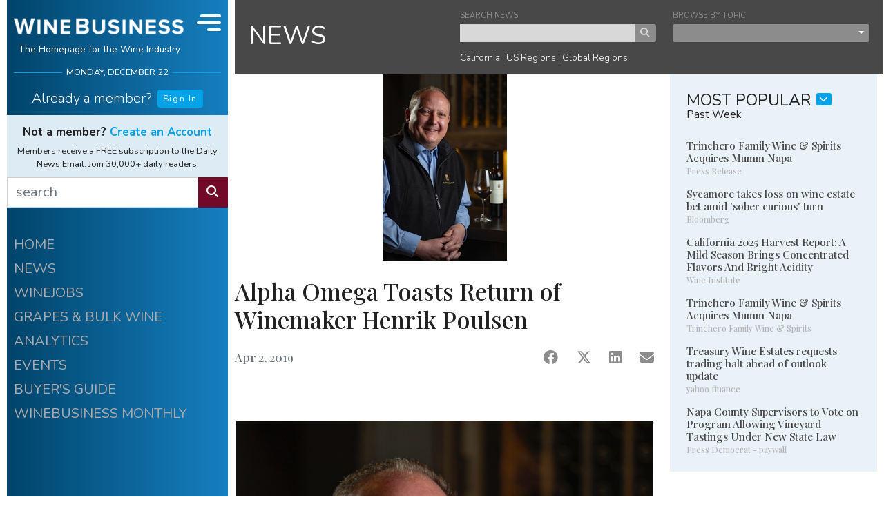

--- FILE ---
content_type: text/html;charset=UTF-8
request_url: https://www.winebusiness.com/news/people/article/211935
body_size: 20668
content:

<!DOCTYPE html>
<html lang="en">
<head>
  <meta charset="UTF-8">
  <meta name="viewport" content="width=device-width, initial-scale=1.0, minimum-scale=1.0, maximum-scale=1.0, user-scalable=no">
  <title>Alpha Omega Toasts Return of Winemaker Henrik Poulsen</title>
  <meta name="description" content="Wine Industry People News Article">
  <meta name="keywords" content="wine,news,wine industry,wine jobs,barrels,corks,winery,grapes,wine business,vines,vineyard,viticulture,enology">
  <meta name="robots" content="index,follow">
  <link rel="shortcut icon" href="/includes/img/fav/favicon.ico">
  <link rel="apple-touch-icon" sizes="76x76" href="/includes/img/icon/wb/touch-icon-ipad.png">
  <link rel="apple-touch-icon" sizes="120x120" href="/includes/img/icon/wb/touch-icon-iphone-retina.png">
  <link rel="apple-touch-icon" sizes="152x152" href="/includes/img/icon/wb/touch-icon-ipad-retina.png">
  <link rel="shortcut icon" sizes="196x196" href="/includes/img/icon/wb/touch-icon-android.png">
  <link rel="preconnect" href="https://fonts.googleapis.com">
  <link rel="preconnect" href="https://fonts.gstatic.com" crossorigin>
  <link href="https://fonts.googleapis.com/css2?family=Nunito:ital,wght@0,300;0,400;0,700;1,300;1,400;1,700&family=Playfair+Display:wght@500&display=swap" rel="stylesheet">
  <link rel="stylesheet" href="/includes/css/wb-core.css?v=20240322_1" />
  <meta property="og:title" content="Alpha Omega Toasts Return of Winemaker Henrik Poulsen"/>
  <meta property="og:image" content="https://www.winebusiness.com/content/image/people/thumbnails/large/blobid5_1554179895930.jpg"/>
  
  
  <link rel="canonical" href="https://www.winebusiness.com/news/people/article/211935" />
  
  <script async src="https://securepubads.g.doubleclick.net/tag/js/gpt.js"></script>

  <!-- Google Tag Manager -->
<script>(function(w,d,s,l,i){w[l]=w[l]||[];w[l].push({'gtm.start':
new Date().getTime(),event:'gtm.js'});var f=d.getElementsByTagName(s)[0],
j=d.createElement(s),dl=l!='dataLayer'?'&l='+l:'';j.async=true;j.src=
'https://www.googletagmanager.com/gtm.js?id='+i+dl;f.parentNode.insertBefore(j,f);
})(window,document,'script','dataLayer','GTM-M46LBC2');</script>
<!-- End Google Tag Manager -->

</head>

<body id="wb-body">

<!-- Google Tag Manager (noscript) -->
<noscript><iframe src="https://www.googletagmanager.com/ns.html?id=GTM-M46LBC2"
height="0" width="0" style="display:none;visibility:hidden"></iframe></noscript>
<!-- End Google Tag Manager (noscript) -->

<div id="wb-container" class="container-xl">

  <div class="row">

    <div class="col">

      <div class="row">

        <div id="wb-ctrl-col" v-cloak>

          
<div id="wb-ctrl-col-tablet-top" class="col">
  <div id="wb-ctrl-tablet-row-1" class="row">
    <div class="col-6 pr-1 py-2">
      <div class="wb-ctrl-top-head-logo">
        <a href="/"><img src="/includes/img/wb-logo-md-2.png" alt="Wine Business"></a>
      </div>
    </div>
    <div class="col-6 d-flex">
      <div class="align-self-center" style="font-size:.7rem" v-text="tDateStr.toUpperCase()"></div>
    </div>
    <div class="col-12 px-0 d-flex align-items-stretch">
      <div class="flex-grow-1">
        <form action="/search/" method="get">
          <div class="input-group">
            <input type="text" name="q" class="form-control wb-edge" placeholder="search" aria-label="search" aria-describedby="wb-button-search-tab" style="border:0px;" max-length="50" required>
            <div class="input-group-append">
              <button class="btn btn-info wb-edge" type="submit" id="wb-button-search-tab"><i class="fas fa-search"></i></button>
            </div>
          </div>
        </form>
      </div>
      <div class="wb-ctrl-tablet-nav-ham" @click="navToggle">
        <div class="wb-ham-bar1" :class="navOpen ? 'navOpen':'navClosed'"></div>
        <div class="wb-ham-bar2" :class="navOpen ? 'navOpen':'navClosed'"></div>
        <div class="wb-ham-bar3" :class="navOpen ? 'navOpen':'navClosed'"></div>
      </div>
    </div>
  </div>

  <div id="wb-ctrl-tablet-row-2" class="row align-items-center">
    <div class="col-9">
      <div v-if="userInfo.isUser">
        <h6 class="wb-ctrl-top-name font-weight-light"><a id="wb-user-acct-link-tb" class="wb-white" href="javascript:void(0)" style="text-decoration:none;" v-html="'Welcome back ' + userInfo.data.fname + ' <i class=&quot;ml-1 fas fa-user&quot;></i>'"></a></h6>
        <b-popover
          target="wb-user-acct-link-tb"
          triggers="hover click blur"
          placement="bottom"
          ref="popover"
        >
          <template #title>
            <div class="d-flex flex-row my-2">
              <div class="pr-2"><i class="fas fa-user-circle fa-2x"></i></div>
              <div class="pl-2 wb-text-xs">
                <strong>{{userInfo.data.fname}} {{userInfo.data.lname}}</strong><br />
                <span class="text-muted">{{userInfo.data.company}}</span><br />
                <a href="/acct/ua/signin/?rn=edit-details&ru=https%3A%2F%2Fwww.winebusiness.com%2Fnews%2Fpeople%2Farticle%2F211935%2F">Account Info</a>
              </div>
            </div>
          </template>
          <div class="py-2 text-center">
            <a href="/acct/ua/signout?ru=https%3A%2F%2Fwww.winebusiness.com%2Fnews%2Fpeople%2Farticle%2F211935%2F" v-text="'Sign out'"></a>
           </div>
        </b-popover>
      </div>
      <div class="wb-ctrl-col-opts d-flex flex-row justify-content-start" v-else>
        <div class="pr-3"><h6 class="font-weight-light pt-2" v-text="'Already a member?'"></h6></div>
        <div class="pt-1">
          <a class="btn btn-primary btn-wb-xs" href="/acct/ua/signin/?ru=https%3A%2F%2Fwww.winebusiness.com%2Fnews%2Fpeople%2Farticle%2F211935%2F">Sign In</a>
        </div>
      </div>
    </div>
    <div class=" col-9" v-if="userInfo.isUser">
      <div class="wb-ctrl-col-custom-links">
        <div class="flex-fill text-center"><a id="wb-custom-link-1-tb" href="https://www.winebusiness.com/profiles/?ref=wbhome">MY PROFILE</a></div>
        <div class="flex-fill text-center"><a id="wb-custom-link-2-tb" href="https://www.winebusiness.com/usr/acct/activity/winejobs">MY WINEJOBS</a></div>
        <div class="flex-fill text-center"><a id="wb-custom-link-3-tb" href="/newsletters">NEWSLETTERS</a></div>
      </div>
    </div>
    <div class="col-6" v-if="userInfo.isUser">
      
    </div>
    <div class="col-14" v-if="!userInfo.isUser">
      <div style="font-size:.85rem">
        <span class="pr-2 font-weight-bolder">Not a member?  <a href="/acct/ua/register/?ru=https%3A%2F%2Fwww.winebusiness.com%2Fnews%2Fpeople%2Farticle%2F211935%2F">Create an Account</a></span><br />
        <span class="font-weight-light">Members receive Daily News Email FREE. Join 30,000+ daily readers.</span>
      </div>
    </div>
  </div>

</div>

<div id="wb-ctrl-top">

  <div class="wb-ctrl-col-opts">
    <div id="wb-ctrl-top-head" class="d-flex">
      <div class="wb-ctrl-top-head-logo flex-grow-1">
        <a href="/"><img src="/includes/img/wb-logo-md-2.png" alt="Wine Business" class="d-block mx-auto"></a>
        <h6 class="text-center">The Homepage for the Wine Industry</h6>
      </div>
      <div class="wb-ctrl-top-head-nav" :class="{'d-lg-none':!isDeskTopNav}" @click="navToggle">
        <div class="wb-ham-bar1" :class="navOpen ? 'navOpen':'navClosed'"></div>
        <div class="wb-ham-bar2" :class="navOpen ? 'navOpen':'navClosed'"></div>
        <div class="wb-ham-bar3" :class="navOpen ? 'navOpen':'navClosed'"></div>
      </div>
    </div>
    <div id="wb-ctrl-top-date" class="wb-h-rule-ctrl-col" v-text="tDateStr.toUpperCase()"></div>
  </div>

  <div id="wb-ctrl-top-custom" class="">
    <div class="mt-3" v-if="userInfo.isUser">
      <h5 class="wb-ctrl-top-name font-weight-light"><a id="wb-user-acct-link" class="wb-white" href="javascript:void(0)" style="text-decoration:none;" v-html="'Welcome back ' + userInfo.data.fname + ' <i class=&quot;ml-1 fas fa-user&quot;></i>'"></a></h5>
      <b-popover
        target="wb-user-acct-link"
        triggers="hover click blur"
        placement="bottom"
        ref="popover"
      >
        <template #title>
          <div class="d-flex flex-row my-2">
            <div class="pr-2"><i class="fas fa-user-circle fa-2x"></i></div>
            <div class="pl-2 wb-text-xs">
              <strong>{{userInfo.data.fname}} {{userInfo.data.lname}}</strong><br />
              <span class="text-muted">{{userInfo.data.company}}</span><br />
              <a href="/acct/ua/signin/?rn=edit-details&ru=https%3A%2F%2Fwww.winebusiness.com%2Fnews%2Fpeople%2Farticle%2F211935%2F">Account Info</a>
            </div>
          </div>
        </template>
        <div class="py-2 text-center">
          <a href="/acct/ua/signout?ru=https%3A%2F%2Fwww.winebusiness.com%2Fnews%2Fpeople%2Farticle%2F211935%2F" v-text="'Sign out'"></a>
        </div>
      </b-popover>
    </div>
    <div class="mt-2 mb-0 mb-lg-1 wb-ctrl-col-opts d-flex flex-row justify-content-center"  v-if="!userInfo.isUser">
      <div class="pr-2"><h5 class="font-weight-light pt-2" v-text="'Already a member?'"></h5></div>
      <div class="pt-1">
        <a class="btn btn-primary btn-wb-xs" href="/acct/ua/signin/?ru=https%3A%2F%2Fwww.winebusiness.com%2Fnews%2Fpeople%2Farticle%2F211935%2F">Sign In</a>
      </div>
    </div>
  </div>

  <div class="d-none d-lg-block">
    <div class="wb-ctrl-top-custom-2-block">
      <div id="wb-ctrl-top-custom-2" v-if="userInfo.isUser">
        <div v-html="weatherCurrentObs"></div>
        <b-tooltip target="wb-weather-link-1" custom-class="wb-text-xs" placement="bottom"><slot>Change vineyard location &amp; view forecast.</slot></b-tooltip>
        <div class="wb-ctrl-col-custom-links">
          <div class="flex-fill text-center"><a id="wb-custom-link-1" href="https://www.winebusiness.com/profiles/?ref=wbhome">MY PROFILE</a></div>
          <b-tooltip target="wb-custom-link-1" custom-class="wb-text-xs" placement="bottom"><slot>View or Edit your<br />WineBusiness Profile.</slot></b-tooltip>
          <div class="flex-fill text-center"><a id="wb-custom-link-2" href="https://www.winebusiness.com/usr/acct/activity/winejobs">MY WINEJOBS</a></div>
          <b-tooltip target="wb-custom-link-2" custom-class="wb-text-xs" placement="bottom"><slot>Looking for a job?<br />View your Winejobs activity.</slot></b-tooltip>
          <div class="flex-fill text-center"><a id="wb-custom-link-3" href="/newsletters">NEWSLETTERS</a></div>
          <b-tooltip target="wb-custom-link-3" custom-class="wb-text-xs" placement="bottom"><slot>Manage your subscriptions.</slot></b-tooltip>
        </div>
      </div>
      <div class="wb-ctrl-top-custom-2-promo" v-else>
        <h6 class="text-center mb-2 font-weight-bolder">Not a member?  <a href="/acct/ua/register/?ru=https%3A%2F%2Fwww.winebusiness.com%2Fnews%2Fpeople%2Farticle%2F211935%2F">Create an Account</a></h6>
        <div class="text-center">Members receive a FREE subscription to the Daily News Email. Join 30,000+ daily readers.</div>
      </div>
    </div>
    <form action="/search/" method="get">
    <div id="wb-ctrl-top-search" class="input-group">
      <input type="text" name="q" class="form-control wb-edge" placeholder="search" aria-label="search" aria-describedby="button-search" max-length="50" required>
      <div class="input-group-append">
        <button class="btn btn-info wb-edge" type="submit" id="wb-button-search"><i class="fas fa-search"></i></button>
      </div>
    </div>
    </form>
  </div>

</div>

<div id="wb-ctrl-col-nav" :style="[navStyleObj]" :class="navOpen ? 'navOpen':'navClosed'">

  <div class="d-block d-sm-none">
    <div class="wb-ctrl-top-custom-2-block">
      <div id="wb-ctrl-top-custom-2-mobile" v-if="userInfo.isUser">
        <div v-html="weatherCurrentObs"></div>
        <div class="wb-ctrl-col-custom-links">
          <div class="flex-fill text-center"><a id="wb-custom-link-1-mb" href="https://www.winebusiness.com/profiles/?ref=wbhome">MY PROFILE</a></div>
          <div class="flex-fill text-center"><a id="wb-custom-link-2-mb" href="https://www.winebusiness.com/usr/acct/activity/winejobs">MY WINEJOBS</a></div>
          <div class="flex-fill text-center"><a id="wb-custom-link-3-mb" href="/newsletters">NEWSLETTERS</a></div>
        </div>
      </div>
      <div class="wb-ctrl-top-custom-2-promo" v-else>
        <h6 class="text-center mb-2 font-weight-bolder">Not a member?  <a href="/acct/ua/register/?ru=https%3A%2F%2Fwww.winebusiness.com%2Fnews%2Fpeople%2Farticle%2F211935%2F">Create an Account</a></h6>
        <div class="text-center">Members receive a FREE subscription to the Daily News Email. Join 30,000+ daily readers.</div>
      </div>
    </div>
    <div id="wb-ctrl-top-search-mobile">
      <form action="/search/" method="get">
      <div class="input-group">
        <input type="text" name="q" class="form-control wb-edge" placeholder="search" aria-label="search" aria-describedby="wb-button-search-mobile" max-length="50" required>
        <div class="input-group-append">
          <button class="btn btn-info wb-edge" type="submit" id="wb-button-search-mobile"><i class="fas fa-search"></i></button>
        </div>
      </div>
      </form>
    </div>
  </div>

  <div class="pt-3 wb-ctrl-col-opts wb-ctrl-col-nav-items">
    <a href="/">HOME</a>
    <a href="/news">NEWS</a>
    <a href="/classifieds/winejobs">WINEJOBS</a>
    <a href="/classifieds/grapesbulkwine">GRAPES &amp; BULK WINE</a>
    <a href="https://winebusinessanalytics.com/">ANALYTICS</a>
    <a href="/events/">EVENTS</a>
    <a href="https://winebusinessanalytics.com/buyersguide/">BUYER'S GUIDE</a>
    <a href="/wbm">WINEBUSINESS MONTHLY</a>
  </div>

  <div class="mx-auto pt-5">
    <a href="/calculator/winemaking/"><img src="/includes/img/wm_calc.png" alt="Winemaking Calculators" style="width:100%;"></a>
  </div>

  
    <div class="pt-5 mx-auto wb-ctrl-col-opts text-center">
      <a href="/wbm/"><img src="/content/image/publicationissuecovers/wbm_cover_2025-12-1_796.jpg" alt="Wine Business Monthly Dec 1, 2025 Issue" style="width:300px;"></a>
      <div class="pt-3 text-center">
        <h6 class="mb-1 font-weight-bold">WINEBUSINESS MONTHLY</h6>
        <p class="mb-2 small font-weight-lighter wb-line-height-base">The Industry's Leading Publication for Wineries and Growers</p>
        <div class="mt-2 small font-weight-bold"><a href="/subscribe/wbm/?ref=wb_l_col">SUBSCRIBE/RENEW</a> | <a href="/company/mediakit/">ADVERTISE</a></div>
      </div>
    </div>
  

  <div class="py-3"></div>

</div>

<div id="wb-ctrl-col-scroll">

  <div class="wb-ctrl-col-opts wb-ctrl-col-nav-items">
    <a href="/">HOME</a>
    <a href="/news">NEWS</a>
    <a href="/classifieds/winejobs">WINEJOBS</a>
    <a href="/classifieds/grapesbulkwine">GRAPES &amp; BULK WINE</a>
    <a href="https://winebusinessanalytics.com/">ANALYTICS</a>
    <a href="/events/">EVENTS</a>
    <a href="https://winebusinessanalytics.com/buyersguide/">BUYER'S GUIDE</a>
    <a href="/wbm">WINEBUSINESS MONTHLY</a>
  </div>

  <div class="pt-5 wb-ctrl-col-opts">
    <div id="div-wb-ad-0" class="wb-ad-300x250 mx-auto"></div>
  </div>

  
    <div class="pt-5 mx-auto wb-ctrl-col-opts">
      <a href="/wbm/"><img src="/content/image/publicationissuecovers/wbm_cover_2025-12-1_796.jpg" alt="Wine Business Monthly Dec 1, 2025 Issue" style="width:300px;"></a>
      <div class="pt-3 text-center">
        <h6 class="mb-1 font-weight-bold">WINEBUSINESS MONTHLY</h6>
        <p class="mb-2 small font-weight-lighter wb-line-height-base">The Industry's Leading Publication for Wineries and Growers</p>
        <div class="mt-2 small font-weight-bold"><a href="/subscribe/wbm/?ref=wb_l_col">SUBSCRIBE/RENEW</a> | <a href="/company/mediakit/">ADVERTISE</a></div>
      </div>
    </div>
  

  <div class="mx-auto pt-5">
    <a href="/calculator/winemaking/"><img src="/includes/img/wm_calc.png" alt="Winemaking Calculators"></a>
  </div>

  <div class=" pb-3"></div>

</div>

<div id="wb-ctrl-col-sticky">
  <div id="div-wb-ad-1" class="wb-ad-300x250 mt-3 mx-auto"></div>
</div>

        </div>

        <div class="col" id="wb-col-content" v-cloak>

          

<div class="wb-sub-nav-block-container">
  <div class="wb-sub-nav-block">
    <div class="wb-sub-nav-block-title"><h3 class="mb-0"><a href="/news/" class="wb-white">NEWS</a></h3></div>
    <div class="wb-sub-nav-block-content">
      <div class="form-group mb-2" style="width:48%;">
        <form action="/search/" method="get">
        <label for="i_search_news" class="text-secondary wb-text-xxs mb-0">SEARCH NEWS</label>
        <div class="input-group">
          <input id="i_search_news" name="q" type="text" placeholder="" value="" class="form-control-xs wb-edge" aria-label="keyword search news" max-length="50" required>
          <div class="input-group-append">
            <button class="btn btn-xs btn-secondary" type="submit"><i class="fas fa-search"></i></button>
          </div>
        </div>
        <input type="hidden" name="hq" value="more:wbnews" />
        </form>
      </div>
      <div class="form-group mb-2" style="width:48%;">
        <label class="text-secondary wb-text-xxs mb-0">BROWSE BY TOPIC</label>
        <b-dropdown block split variant="secondary" size="xs" menu-class="pb-2 mt-1 wb-bg-c-a">
          <template #button-content>
            
              <div class="d-none">select news topic</div>
            
          </template>
          <b-dropdown-item href="/news/" class="wb-dropdown-item">News Archive</b-dropdown-item>
          <b-dropdown-item href="/news/newreleases/" class="wb-dropdown-item">New Releases</b-dropdown-item>
          <b-dropdown-item href="/news/distributor/" class="wb-dropdown-item">Distributor News</b-dropdown-item>
          <b-dropdown-item href="/news/people/" class="wb-dropdown-item">People News</b-dropdown-item>
          
          <b-dropdown-item href="/news/vendor/" class="wb-dropdown-item">Vendor News</b-dropdown-item>
        </b-dropdown>
      </div>
      <div class="wb-sub-nav-link-block font-weight-light">
        <a href="/news/region/44" class="wb-white">California</a> |
        <a href="/news/region/115" class="wb-white">US Regions</a> |
        <a href="/news/region/114" class="wb-white">Global Regions</a>
      </div>
    </div>
  </div>
</div>


<style>
  .article-img-figure{
    border: 0px;
    padding:0px;
    margin:0px;
  }
  .article-img-figure figcaption{
    padding:5px;
  }
</style>
<div class="row">
  <div class="col-sm-14 col-md-16 pr-md-0 pr-lg-3 pr-xl-0">
    <div class="row">
      <div class="col">
        
        <div class="row" v-for="(article,$index) in aArticles">
          <div class="col">
            <div class="row">
              <div class="col wb-article-col">
                <article>
                  <figure v-if="article.lgFileUrl.length > 0" class="article-img-figure">
                    <img :src="article.lgFileUrl" :alt="article.imgDesc" class="article-img">
                    <figcaption v-if="article.imgCaption.length > 0" v-text="article.imgCaption"></figcaption>
                  </figure>
                  <img v-else-if="article.imgFileCustom != null && article.imgFileCustom.length > 0" :src="article.imgFileCustom" class="article-img-custom">
                  <div class="wb-article-col-inner">
                    <h6 class="font-wb-alt text-muted" v-if="article.isPressRelease === 1" v-text="'Press Release'"></h6>
                    <h3 class="font-wb-alt" v-text="article.title"></h3>
                    <h5 class="font-wb-alt" v-text="article.subtitle"></h5>
                    
                    <h6 class="mb-2 font-wb-alt" v-if="article.author.length > 0">
                      by
                      <span v-if="article.author.toLowerCase().indexOf('press release') === -1"><a :href="baseUrl + '/search/?sort=document-date&q=' + encodeURI(article.author)" v-text="article.author"></a></span>
                      <span v-else v-text="article.author"></span>
                    </h6>
                    <div class=" d-flex justify-content-between mt-4">
                      <div>
                        <h6 class="font-wb-alt text-muted" v-if="article.activeDateStr.length > 0" v-text="article.activeDateStr"></h6>
                        <h6 class="font-wb-alt text-muted" v-else-if="article.articleDateStr != null" v-text="article.articleDateStr"></h6>
                        <h6 class="font-wb-alt text-muted" v-else v-text="article.issueDateStr"></h6>
                      </div>
                      <div class="d-flex justify-content-between" style="width:160px;">
                        <a :href="'https://www.facebook.com/sharer/sharer.php?u=' + encodeURIComponent('https://www.winebusiness.com' + article.urlArticle)" @click="pushArticleShare($index,'facebook')" target="_blank" class="text-secondary"><i class="fab fa-facebook fa-lg"></i></a>
                        <a :href="'https://twitter.com/share?url=' + encodeURIComponent('https://www.winebusiness.com' + article.urlArticle) + '&text=' + encodeURIComponent(article.title) + '&redirect_uri=' + encodeURIComponent('https://www.winebusiness.com' + article.urlArticle)" @click="pushArticleShare($index,'x')" target="_blank" style="" class="text-secondary"><i class="fab fa-x-twitter fa-lg"></i></a>
                        <a :href="'https://www.linkedin.com/sharing/share-offsite/?url=' + encodeURIComponent('https://www.winebusiness.com' + article.urlArticle)" @click="pushArticleShare($index,'linkedIn')" target="_blank" class="text-secondary"><i class="fab fa-linkedin fa-lg"></i></a>
                        <a :href="'mailto:?subject=' + encodeURIComponent(article.title) + '&body=' + encodeURIComponent('I thought you might be interested in this article from WineBusiness Monthly:') + '%0D%0A%0D%0A' + encodeURIComponent('https://www.winebusiness.com' + article.urlArticle)" @click="pushArticleShare($index,'email')" target="_blank" style="" class="text-secondary"><i class="fas fa-envelope fa-lg"></i></a>
                      </div>
                    </div>
                    <div>
                      <div id="div-wb-ad-6" class="d-block d-sm-none wb-ad-300x250 mx-auto mt-5"></div>
                    </div>
                    <div v-if="article.HTMLObject.length > 0" class="mt-5 pt-4">
                      <div class="wb-video-container">
                        <iframe :src="article.HTMLObject" frameborder="0" allow="accelerometer; autoplay; clipboard-write; encrypted-media; gyroscope; picture-in-picture" allowfullscreen></iframe>
                      </div>
                    </div>
                    <div class="mt-5 pt-sm-2 pt-lg-4 mb-0 mb-lg-5" v-html="article.body"></div>
                  </div>
                </article>
              </div>
            </div>
            <div class="row" v-if="article.wbProperty && article.wbProperty == 'Compensation/Salary'">
              <div class="col">
                <div class="mt-4 mt-sm-0 mb-4 mx-auto p-3" style="max-width:400px; border:1px solid #000;">
                  <div class="text-center">
                    <h4 style="padding: 0 10px;color:#c29130;" >
                      <strong>Winejobs<small>.com</small> CompTracker</strong>
                    </h4>
                    <p style="padding: 0 10px;" class="small">
                      The <strong>Winejobs<small>.com</small> CompTracker</strong> provides compensation reports for 100+ winery jobs.
                    </p>
                    <div style="margin:10px 10px 5px 10px;font-size:.95rem">See the comp report for your job:</div>
                      <a href="https://comptracker.winebusiness.com/app/" class="btn btn-sm btn-warning" style="background-color:#c29130;border-color:#c29130;white-space: normal;">Winejobs<small>.com</small> CompTracker</a>
                    </div>
                </div>
              </div>
            </div>
            <div class="row d-block d-lg-none">
              <div class="col">
                  <div id="div-wb-ad-4" class="wb-ad-300x250 mx-auto my-5"></div>
              </div>
            </div>
            <div class="row" v-if="article.authorbio.length > 0">
              <div class="col">
                <div class="wb-bg-1 small font-italic px-4 pt-4 pb-2 mt-2 mb-5">
                  <h5 class="mb-4" v-if="article.authorbio.length > 0" v-text="article.authortitle"></h5>
                  <div  v-html="article.authorbio"></div>
                </div>
              </div>
            </div>
            <div class="row">
              <div class="col">
                <div v-if="objEntityData.aEntities.length > 0" class="mb-5 mb-sm-1">
                  <h4 class="font-wb-alt text-muted mb-4">Companies mentioned in this article:</h4>
                  <div class="py-3 text-break wb-text-color-2" v-for="e in objEntityData.aEntities">
                    <h4 class="mb-0 font-weight-bolder" v-text="e.companyname"></h4>
                    <div class="small" v-if="e.city.length > 0">
                      {{e.city}}, {{e.state}} <span v-if="e.country.length > 0 && e.country !== 'USA'" v-text="e.country"></span>
                    </div>
                    <div class="small" v-if="e.website.length > 0"><a :href="'https://' + e.website" v-text="e.website"></a></div>
                    <div class="small text-muted mt-2" v-if="e.introtext">
                      <span v-text="e.introtext"></span>
                      <span v-if="e.isBuyersGuid != 0" class="pl-2">
                        <a :href="'http://www.winesandvines.com/buyersguide/gotolisting.html?id=' + e.entityId + '&amp;eid=' + e.entityId">learn more</a>
                      </span>
                    </div>
                    <div v-if="aEntityWithData.indexOf(e.entityId) >= 0" class="my-3 wb-text-xs">
                      <div class="my-2 font-wb-alt font-weight-bolder">More from {{e.companyname}}</div>
                      <div v-for="r in objEntityData.aEntityData">
                        <div v-if="r.entityid === e.entityId" class="mb-2">
                          <div class="font-wb-alt"><a :href="baseUrl + r.urlNewsArticle" v-text="r.title"></a></div>
                          <span v-text="r.publication"></span> &ndash;
                          <span v-text="r.articleDateStr"></span>
                        </div>
                      </div>
                    </div>
                  </div>
                </div>
              </div>
            </div>
          </div>
        </div>
      </div>
    </div>
  </div>
  <div class="col-sm-10 col-md-8 wb-block-col-right mb-0 mb-sm-4" data-nosnippet>
    

  

<div class="wb-block-col-right-item mb-4 mb-sm-2">
  <div class="wb-bg-2 pt-4 pb-4 pb-sm-2 px-4 mb-2 mb-sm-4">
    <div class="mb-4">
      <div class="d-flex justify-content-start mt-3 mt-sm-0">
        <div class="pr-2"><h4 class="mb-0">MOST POPULAR</h4></div>
        <div>
          <b-dropdown class="pb-2" menu-class="pb-3 mt-1 wb-dropdown-under" offset="20" size="sm" variant="wb-std-square-xs" right no-caret no-flip>
            <template #button-content>
              <i class="fas fa-chevron-down"></i>
            </template>
            <b-dropdown-item  v-for="heading in objMostPopularNews.aHeadings" href="javascript:void(0)" @click="setMostPopularNews(heading.key)" class="wb-dropdown-item">{{ heading.val }}</b-dropdown-item>
          </b-dropdown>
        </div>
      </div>
      <div class="small mt-n2" v-text="headingMostPopularNews"></div>
    </div>
    <div class="wb-news-item-content" v-for="(newsLink,$indx) in aMostPopularNews">
      <h6 :id="'news-title-featured-' + newsLink.dataId" class="wb-news-header mb-0"><a :href="baseUrl + '/news/link/' + newsLink.dataId">{{newsLink.title}}</a><br /><small>{{newsLink.subtitle}}</small></h6>
      <b-popover v-if="newsLink.summary != null" :target="'news-title-featured-' + newsLink.dataId" triggers="hover" placement="bottom" custom-class="wb-news-link-popover d-none d-lg-block" title="Summary">{{ newsLink.summary }}</b-popover>
    </div>
  </div>
</div>
    <div class="wb-block-col-right-item mt-2 mt-sm-0 mb-4">
      <div id="div-wb-ad-3" class="wb-ad-300x250 mx-auto"></div>
    </div>
    <div v-if="aArticles.length > 0 && aArticles[0].wbProperty && aArticles[0].wbProperty == 'Compensation/Salary'" class="wb-block-col-right-item mt-2 mt-sm-0 mb-4 p-3" style="border:1px solid #000">
      <div class="text-center">
        <h4 style="padding: 0 10px;color:#c29130;" >
          <strong>Winejobs<small>.com</small> CompTracker</strong>
        </h4>
        <p style="padding: 0 10px;" class="small">
          The <strong>Winejobs<small>.com</small> CompTracker</strong> provides compensation reports for 100+ winery jobs.
        </p>
        <div style="margin:10px 10px 5px 10px;font-size:.95rem">See the comp report for your job:</div>
        <a href="https://comptracker.winebusiness.com/app/" class="btn btn-sm btn-warning" style="background-color:#c29130;border-color:#c29130;white-space: normal;">Winejobs<small>.com</small> CompTracker</a>
      </div>
    </div>
    <div class="wb-block-col-right-item mb-4" data-nosnippet>
  <div class="wb-wj-col">
    <div class="d-flex justify-content-center mt-3 mt-sm-0">
      <div class="pr-2"><h3 class="text-center mb-0">WINEJOBS</h3></div>
      <div class="pt-1">
        <b-dropdown  menu-class="pb-3 mt-2 wb-dropdown-under"  offset="27" size="sm" variant="wb-alt-square" right no-caret no-flip>
          <template #button-content>
            <i class="fas fa-chevron-down"></i>
          </template>
          <b-dropdown-header>Employers</b-dropdown-header>
          <b-dropdown-item href="https://secure.winebusiness.com/classifieds/winejobs/" class="wb-dropdown-item">Post or Edit a Job</b-dropdown-item>
          <b-dropdown-item href="https://secure.winebusiness.com/classifieds/winejobs/" class="wb-dropdown-item">Review Your Job Applications</b-dropdown-item>
          <b-dropdown-item href="/subscribe/hr/" class="wb-dropdown-item">Receive HR Monthly Newsletter</b-dropdown-item>
          <b-dropdown-divider></b-dropdown-divider>
          <b-dropdown-header>Job Seekers</b-dropdown-header>
          <b-dropdown-item href="/classifieds/winejobs/" class="wb-dropdown-item">Search Job Listings</b-dropdown-item>
          <b-dropdown-item href="/subscribe/wj/" class="wb-dropdown-item">Receive New Listings via Email</b-dropdown-item>
          <b-dropdown-item href="/profiles/" class="wb-dropdown-item">Create or Edit Your Profile</b-dropdown-item>
          <b-dropdown-item href="/usr/acct/activity/winejobs" class="wb-dropdown-item">Go to My Winejobs Account</b-dropdown-item>
        </b-dropdown>
      </div>
    </div>
    <div class="text-center small">
      <strong>Most Recent</strong>
      <div class="small" v-if="aWinejobs.length > 0" v-text=""><a href="/classifieds/winejobs" class="wb-white" v-text="'View all ' + aWinejobs[0].totalCount + ' Jobs'"></a></div>
    </div>
    <hr class="wb-hr-white mb-4">
    <div v-for="wj in aWinejobs" class="small mb-3">
      <div :class="wj.nocapsfirst === null ? 'text-capitalize':''">
        <div class="text-nowrap text-truncate"><a class="wb-white" :href="'/classifieds/winejobs/?go=listing&listingid=' + wj.listingId + '&ref=wb.home'"><span v-if="wj.nocapsfirst === null">{{wj.title.toLowerCase()}}<span v-if="wj.company && wj.company.length > 0">, {{wj.company.toLowerCase()}}</span></span><span v-else>{{wj.title}}<span v-if="wj.company && wj.company.length > 0">, {{wj.company}}</span></span></a></div>
        <div class="small font-italic text-nowrap text-truncate"><span class="text-lowercase">{{wj.dateString}}</span> | {{wj.locCity.toLowerCase()}}, {{wj.locState.toLowerCase()}}</div>
      </div>
    </div>
    <div class="d-flex justify-content-around mt-4 mb-3">
      <div><a class="btn btn-wb-xs btn-wb-alt" href="/classifieds/winejobs/?ref=wb.home">ALL LISTINGS</a></div>
      <div><a class="btn btn-wb-xs btn-wb-alt" href="https://secure.winebusiness.com/classifieds/winejobs/">POST A JOB</a></div>
    </div>
  </div>
</div>
    <div class="wb-block-col-right-sticky">
      <div id="div-wb-ad-2" class="wb-ad-300x250 mx-auto"></div>
      <div id="div-wb-ad-5" class="d-none d-sm-block d-lg-none wb-ad-300x250 mx-auto mt-4"></div>
    </div>
  </div>
</div>
<div class="row">
  <div class="col mb-0 mb-sm-5 pb-4"></div>

</div>



        </div>

      </div>

    </div>

  </div>

  <div class="row">
    <div id="wb-footer-div" class="col wb-footer d-none">
      <div class="text-center text-uppercase pb-3">
        <a class="wb-footer-link-item" href="/wbm/">WineBusiness Monthly</a>
        <a class="wb-footer-link-item" href="/classifieds/winejobs/?ref=wb_footer">Winejobs</a>
        <a class="wb-footer-link-item" href="https://winebusinessanalytics.com/"><span class="d-none d-xl-inline-block">WineBusiness&nbsp;</span>Analytics</a>
        <a class="wb-footer-link-item" href="/subscribe/dne/?ref=wb_footer">Daily News Email</a>
        <a class="wb-footer-link-item" href="/newsletters">Newsletters</a>
        <a class="wb-footer-link-item" href="https://winebusinessanalytics.com/buyersguide/"><span class="d-none d-xl-inline-block">WineBusiness&nbsp;</span>Buyer's Guide</a>
      </div>
      <div class="text-center">
        <a class="wb-white" href="https://www.winebusiness.com"><img src="/includes/img/wb-logo-md-2.png" alt="Wine Business"></a>
      </div>
      <div class="text-center pb-2">
        <h6>The Homepage for the Wine Industry</h6>
      </div>
      <div class="text-center pb-2">
        <a class="wb-white d-inline-block display-4 pr-4" href="https://x.com/WineBusiness"><i class="fab fa-square-x-twitter"></i></a>
        <a class="wb-white d-inline-block display-4 pr-4" href="https://www.instagram.com/winebusinessmonthly/"><i class="fab fa-instagram-square"></i></a>
        <a class="wb-white d-inline-block display-4" href="https://www.linkedin.com/company/wine-business-monthly/home"><i class="fab fa-linkedin"></i></a>
      </div>
      <div class="text-center text-uppercase">
        
        <a class="wb-footer-link-item" href="/company/contactUs">Contact Us</a>
        <a class="wb-footer-link-item" href="/company/aboutUs">About Us</a>
        <a class="wb-footer-link-item" href="/company/privacy">Privacy</a>
        <a class="wb-footer-link-item" href="/company/termsOfUse">Terms</a>
        <a class="wb-footer-link-item" href="/company/mediaKit">Media Kit</a>
        
      </div>
    </div>
  </div>

</div>


<script type="application/json" id="jsonWBAds">{"wbTopic":"oth","wbAdPeriod":1,"wbAdSlotsArray":[{"divId":"div-wb-ad-0","aType":["desktop"],"slotName":"/1191585/news_slot_3","sizeArray":[300,250]},{"divId":"div-wb-ad-1","aType":["desktop"],"slotName":"/1191585/news_slot_4","sizeArray":[300,250]},{"divId":"div-wb-ad-2","aType":["desktop","mobile","tablet"],"slotName":"/1191585/news_slot_1","sizeArray":[300,250]},{"divId":"div-wb-ad-3","aType":["desktop","mobile","tablet"],"slotName":"/1191585/news_slot_2","sizeArray":[300,250]},{"divId":"div-wb-ad-4","aType":["mobile","tablet"],"slotName":"/1191585/news_slot_3","sizeArray":[300,250]},{"divId":"div-wb-ad-5","aType":["tablet"],"slotName":"/1191585/news_slot_4","sizeArray":[300,250]},{"divId":"div-wb-ad-6","aType":["mobile"],"slotName":"/1191585/news_slot_4","sizeArray":[300,250]}]}</script>

<script src="/includes/js/wb/gpt/wb-gpt-config-0.3.min.js"></script>



<script src="/includes/js/vanilla/browser-detector.js"></script>

<script src="/includes/js/axios/axios.0.19.1.min.js"></script>
<script src="/includes/js/vue/2.6.14/vue.min.js"></script>

<script src="/includes/js/popper/1.16.1/popper.min.js"></script>
<script src="/includes/js/bootstrap-vue/2.21.2/bootstrap-vue.min.js"></script>

<script type="application/json" id="jsonUserData">{}</script>
<script type="application/json" id="jsonWeatherCurrentObs">"<div class=\"wb-ctrl-top-weather-container\" xmlns:fn=\"http://www.w3.org/2005/02/xpath-functions\" xmlns=\"http://www.w3.org/1999/xhtml\">\r\n    <div class=\"wb-ctrl-top-weather-col-1\">\r\n        <div class=\"wb-ctrl-top-weather-title\">\r\n            <a id=\"wb-weather-link-1\" href=\"/weather/\" style=\"text-decoration:none;\">Vineyard Weather</a>\r\n        </div>\r\n        <div class=\"wb-ctrl-top-weather-loc text-truncate\">\r\n            <a href=\"/weather/\" class=\"wb-white\">Napa/Oakville</a>\r\n        </div>\r\n    </div>\r\n    <div class=\"wb-ctrl-top-weather-col-2\">\r\n        <div>\r\n            <h4 class=\"m-0\">57&deg;</h4>\r\n            <div class=\"wb-ctrl-top-weather-desc text-truncate\">Overcast</div>\r\n        </div>\r\n    </div>\r\n    <div>\r\n        <img src=\"/img/weather/fcicons/novc.png\" class=\"wb-ctrl-top-weather-img rounded\">\r\n    </div>\r\n</div>\r\n"</script>


<script type="application/javascript">
  var _isDeskTopNavPage = true
  var _baseUrlApi = '/api'
  
  var _DateStr = 'Monday, December 22'
</script>

<script src="/includes/js/wb/views/wb-ctrl-col-v1.2.0.min.js"></script>




<script type="application/json" id="jsonArticle">{"company":"Alpha Omega","job_title":"","function_wm":"","function_s":"","fname":"Henrik","issueLaunchDate":"March, 01 2019 00:00:00 -0800","function_oth_text":"","region":"Napa & Sonoma","subtitle":"","section":"People","publicationIssueId":10814,"issueDateStr":"Mar 1, 2019","custom3":"blobid5_1554179895930.jpg","entityType":"Winery & Grower","wbTopic":"oth","wbProperty":"Vendor News / Product Reviews / Information - General","publication":"People News","company_prior_2":"","isPressRelease":"","function_dtc":"","publicationId":10,"function_cp":"","function_pf":"","publicationSectionTypeId":6,"title":"Alpha Omega Toasts Return of Winemaker Henrik Poulsen","body":"<table border=\"0\" cellpadding=\"2\" cellspacing=\"0\">\r\n    <tbody>\r\n        <tr>\r\n            <td><img src=\"/content/image/people/blobid5_1554179895930.jpg\" width=\"733\" height=\"1100\"   border=\"20\" align=\"bottom\" alt=\"\" /></td>\r\n        </tr>\r\n    </tbody>\r\n</table>\r\n<p><br />\r\nRUTHERFORD, Calif. (April 2, 2019) &ndash; Alpha Omega, a family-owned winery in the legendary Rutherford Bench of Napa Valley, today proudly welcomes Henrik Poulsen back to the winery as head winemaker. Poulsen, who spent seven years as Alpha Omega&rsquo;s Assistant Winemaker working with Alpha Omega Winemaker Jean Hoefliger, steps into the lead position as Hoefliger shifts to consulting winemaker for all three brands in the Alpha Omega Collective.<br />\r\n<br />\r\nFor nearly 14 years, Poulsen and Hoefliger made wine together, working side-by-side at Newton Vineyard for six years then jointly arriving at Alpha Omega to launch vintners Robin and Michelle Baggett&rsquo;s winery in 2006. The duo handcrafted critically-acclaimed wines which quickly placed Alpha Omega among Napa Valley&rsquo;s upper-echelon labels.<br />\r\n<br />\r\nIn 2010, Poulsen founded his own label, which is produced at Alpha Omega, and a wine consulting business. He departed Alpha Omega in 2013 for Acumen Wines, reuniting him with Denis Malbec, Acumen&rsquo;s founding winemaker and Alpha Omega&rsquo;s former consulting winemaker. Poulsen was selected as Director of Winemaking and Executive Manager at Acumen.<br />\r\n<br />\r\nThrough the years, Poulsen has remained close to Hoefliger and the Alpha Omega family.<br />\r\n<br />\r\n&ldquo;I have always considered Alpha Omega my second home,&rdquo; Poulsen said, &ldquo;When the amazing reunion opportunity presented itself, I did not hesitate. At Alpha Omega, I was privileged to work with some of the most highly-acclaimed vineyards and fruit sources in Napa Valley, which must be any winemaker's dream. I'm very excited to be a part of this once again.&quot;<br />\r\n<br />\r\nHoefliger said, &ldquo;Henrik is a man of honor, heart and trust that I am proud to count as my friend. I cannot wait to resume our collaboration of making great wines together. He intimately knows our vineyards and production facilities; plus, a lot of the Alpha Omega team he previously worked with is still here.&rdquo;<br />\r\n<br />\r\nAlpha Omega will continue to use master blender Michel Rolland, who has consulted for the winery since the first vintage and collaborated with Poulsen and Hoefliger at Newton, for final blends of its red wines. Hoefliger&rsquo;s move to consulting winemaker for Alpha Omega matches the role that he already held for the other two brands under the Alpha Omega Collective, Tolosa in San Luis Obispo, California&rsquo;s Edna Valley and Perinet in Spain&rsquo;s Priorat.<br />\r\n<br />\r\n&ldquo;Our original family is back together again. I couldn&rsquo;t be more pleased,&rdquo; Robin Baggett said. &ldquo;We are excited to have Henrik back as part of the Alpha Omega family. Henrik and Jean&rsquo;s synergy as a winemaking team is evident in the highly-regarded handcrafted wines they have created together.&rdquo;<br />\r\n<br />\r\nA native of Denmark, Poulsen arrived in Napa Valley in 2000 after working at Ch&acirc;teau de Haux in Bordeaux and meeting Newton Vineyard Founder Su Hua Newton in Paris. At Newton, Poulsen enhanced his winemaking knowledge working alongside the esteemed Luc Morlet and then the soon-to-be discovered Hoefliger.<br />\r\n</p>","imgFileCustom":"/content/image/people/thumbnails/large/blobid5_1554179895930.jpg","articleDateStr":"Apr 2, 2019","authorbio":"","activeDateStr":"","dataTypeId":6,"entitytypeId":5,"dataType":"People News","imgDesc":"","issueDateGA":"2019-03-01","HTMLObject":"","urlArticle":"/news/people/article/211935","lname":"Poulsen","company_prior_1":"","function_vm":"","lgFileUrl":"","issuedate":"March, 01 2019 00:00:00 -0800","activedate":"","function_pog":"","imgCaption":"","function_oth":"","dataId":211935,"author":"","wbCategory":"Vendor News / Product Reviews / Information - General","authortitle":"Alpha Omega"}</script>
<script type="application/json" id="jsonExtraData">{"isWBID":false,"WBID":"","userId":"","userStatus":"not logged-in"}</script>

<script type="application/json" id="jsonEntityData">{"aEntities":[],"aEntityData":[],"dataId":211935}</script>

<script type="application/json" id="jsonMostPopular">{"objNews":{"aMDay":[{"issueDateStr":"Dec 8, 2025","publicationId":3,"dataId":311506,"subtitle":"Northwest Wine Report","title":"Washington's Wyckoff family buys Ste. Michelle Wine Estates from Sycamore Partners","summary":"The sale encompasses all of SMWE's Washington wine brands, facilities, vineyards, and inventory. This includes Chateau Ste. Michelle -- the Northwest's largest winery -- Columbia Crest, 14 Hands, Liquid Light, Spring Valley, Northstar, and other affiliated Washington brands. It includes Chateau Ste. Michelle's 118-acre Woodinvale property. SWME's Oregon brands and properties were not part of the sale. All teams that support the Oregon wine business are now employees of A to Z Wineworks LLC., a standalone company owned by Sycamore.The Wyckoffs have extensive vineyard holdings in the Wahluke Slope, Yakima Valley, and Horse Heaven Hills appellations. They have diverse agricultural interests in Washington, Oregon, and Idaho. In addition to grapes, they include hops, blueberries, apples, and row crops. Wyckoff Farms was established in 1950. The Wyckoffs are also part owners of Coventry Vale Winery, a large custom crush facility. Coventry Vale has partnered with Ste. Michelle for decades.","requestCount":4121},{"issueDateStr":"Dec 16, 2025","publicationId":3,"dataId":311821,"subtitle":"Press Release","title":"Trinchero Family Wine & Spirits Acquires Mumm Napa","summary":"Trinchero assumes ownership of the Mumm Napa destination winery and its sparkling wine production facilities located in Rutherford, Napa Valley.","requestCount":3567},{"issueDateStr":"Nov 25, 2025","publicationId":3,"dataId":310993,"subtitle":"WineBusiness News","title":"The Wine Industry is Worrying About the Wrong Age Cohort","summary":"According to new data in the Wine Market Council's 2025 Benchmark Consumer Survey, Millennials not only account for the largest share of wine consumers but upped their consumption compared to 2023.","requestCount":2435},{"issueDateStr":"Dec 9, 2025","publicationId":3,"dataId":311515,"subtitle":"Ste. Michelle Wine Estates","title":"The Wyckoff Family Acquires Ste. Michelle Wine Estates","summary":"\"Our team is thrilled to welcome family ownership with deep roots in Washington's wine and grape-growing community who share our vision for sustained growth and our uncompromising commitment to wine quality.\"","requestCount":2351},{"issueDateStr":"Nov 24, 2025","publicationId":3,"dataId":310942,"subtitle":"WineBusiness News","title":"WarRoom Cellars Acquires Historic SIMI Brand","summary":"\"With every acquisition, we elevate the brand to deliver stronger velocity, real growth, and a renewed confidence distributors can count on.\"","requestCount":2065},{"issueDateStr":"Dec 1, 2025","publicationId":3,"dataId":311160,"subtitle":"Treasury Wine Estates","title":"Treasury Wine Estates Expecting $450 Million (A$687.4 Million) Write-off","summary":"Australia's Treasury Wine Estates expects to recognize a non-cash impairment of its U.S.-based assets. 'While a number of TWE's larger brands continue to grow ahead of market - including DAOU, Frank Family Vineyards and Matua - in response to further moderation in US wine category trends, TWE has applied more conservative long-term market growth assumptions.' This is in response to further moderation in US wine category trends and reduced long-term earnings growth rate assumptions. This impairment is an accounting adjustment, does not represent an operating loss and does not impact the company's cash position.","requestCount":1771}],"aYDay":[{"issueDateStr":"Dec 19, 2025","publicationId":3,"dataId":311978,"subtitle":"mansion global","title":"Foreigners Are Snapping up 'Dream' Chateaus on Fire Sale as France's Wine Industry Struggles","summary":"From Provence to Bordeaux, a troubled market for the country's famed export means rising inventory and price cuts on generational estates and vineyards","requestCount":88},{"issueDateStr":"Dec 19, 2025","publicationId":3,"dataId":311967,"subtitle":"Northest Wine Report - paywall","title":"House of Smith Seattle facility listed for sale","summary":"The Jet City Winery building in Seattle's Georgetown neighborhood serves as a production space and tasting room for K Vintners and Charles Smith's other brands - CasaSmith, Sixto, Golden West, and others. Smith said production of House of Smith wines will continue despite the building being for sale. House of Smith Jet City has been a signature winery for Smith and for Seattle. Like Smith's personality, the Georgetown facility is gigantic.","requestCount":79},{"issueDateStr":"Dec 19, 2025","publicationId":3,"dataId":311958,"subtitle":"Jim Clarke, SevenFifty Daily","title":"The 3 Sake Trends on the Rise in 2026","summary":"From milling ratios to brewing techniques, the world of sake is constantly evolving. These are the key developments pushing the category forward in the new year.","requestCount":59},{"issueDateStr":"Dec 8, 2025","publicationId":3,"dataId":311446,"subtitle":"Wall Street Journal, paywall","title":"The 'Chemtrails' Conspiracy Theory Dogging the Battle Against Drought","summary":"'Rainmaker updated cloud-seeding technology with drones and AI, but it's a target of people who believe the government is secretly manipulating the weather.'","requestCount":52},{"issueDateStr":"Dec 17, 2025","publicationId":3,"dataId":311824,"subtitle":"Arabella Mileham, The Drinks Business","title":"The Biggest Fine Wine Auctions of 2025","summary":"Despite the subdued nature of the fine wine market, 2025 has seen plenty of white-glove sales and some eye-watering prices. We've rounded up the biggest sales that went under the hammer this year.","requestCount":51},{"issueDateStr":"Dec 19, 2025","publicationId":3,"dataId":311936,"subtitle":"WineBusiness News","title":"In 2025, Several States Saw New DTC Laws","summary":"From Delaware passing a DTC law, to California enacting DTC spirits shipping, it was a fairly big year for passing major legislation in the DTC world.","requestCount":51}],"aWDay":[{"issueDateStr":"Dec 16, 2025","publicationId":3,"dataId":311821,"subtitle":"Press Release","title":"Trinchero Family Wine & Spirits Acquires Mumm Napa","summary":"Trinchero assumes ownership of the Mumm Napa destination winery and its sparkling wine production facilities located in Rutherford, Napa Valley.","requestCount":3567},{"issueDateStr":"Dec 15, 2025","publicationId":3,"dataId":311745,"subtitle":"Bloomberg","title":"Sycamore takes loss on wine estate bet amid 'sober curious' turn","summary":"'Sycamore's sale of the business to the Wyckoff family failed to cover Ste. Michelle's outstanding debt, resulting in losses for lenders, according to people familiar with the matter who asked not to be identified discussing private information.'","requestCount":1406},{"issueDateStr":"Dec 15, 2025","publicationId":3,"dataId":311724,"subtitle":"Wine Institute","title":"California 2025 Harvest Report: A Mild Season Brings Concentrated Flavors And Bright Acidity","summary":"\"The 2025 wines will lean toward elegance rather than opulence. ... This is a vintage that celebrates restraint and vineyard expression.\"","requestCount":1104},{"issueDateStr":"Dec 17, 2025","publicationId":3,"dataId":311826,"subtitle":"Trinchero Family Wine & Spirits","title":"Trinchero Family Wine & Spirits Acquires Mumm Napa","summary":"\"As one of California's top sparkling brands with a loyal consumer base, we're confident it will play an important role.\"","requestCount":1092},{"issueDateStr":"Dec 15, 2025","publicationId":3,"dataId":311755,"subtitle":"yahoo finance","title":"Treasury Wine Estates requests trading halt ahead of outlook update","summary":"Wednesday's call is set to include details on \"performance in TWE's key markets\", such as the US and China, as well as \"initial observations\" from the group's new CEO Sam Fischer, who stepped into the role in October.","requestCount":1020},{"issueDateStr":"Dec 16, 2025","publicationId":3,"dataId":311779,"subtitle":"Press Democrat - paywall","title":"Napa County Supervisors to Vote on Program Allowing Vineyard Tastings Under New State Law","summary":"Officials planning limits on visitation as wineries push for economic relief.","requestCount":1014}]},"aHeadings":[{"key":"aYDay","val":"Yesterday"},{"key":"aWDay","val":"Past Week"},{"key":"aMDay","val":"Past Month"}]}</script>

<script type="application/json" id="jsonWinejobs">[{"listingId":300674,"title":"Wine Specialist (Part-time) - Imagery Tasting Room","company":"The Wine Group","activeDate":"2025-12-22T18:28:34.940","dateString":"3 hours ago","nocapsfirst":null,"locCity":"Glen Ellen","locState":"CA","country":"USA","totalCount":389,"rowNum":1},{"listingId":300673,"title":"Tasting Room Associate","company":"Spruce Hill Winery","activeDate":"2025-12-22T14:38:24","dateString":"7 hours ago","nocapsfirst":null,"locCity":"Gig Harbor","locState":"WA","country":"USA","totalCount":389,"rowNum":2},{"listingId":300672,"title":"Wine Filtration Technician","company":"Willamette Crossflow","activeDate":"2025-12-22T13:03:57.580","dateString":"8 hours ago","nocapsfirst":null,"locCity":"McMinnville","locState":"OR","country":"USA","totalCount":389,"rowNum":3},{"listingId":300671,"title":"Logistics Coordinator","company":"VINTUS","activeDate":"2025-12-22T12:34:51.517","dateString":"9 hours ago","nocapsfirst":null,"locCity":"New York","locState":"NY","country":"USA","totalCount":389,"rowNum":4},{"listingId":300670,"title":"Accounting & Compliance Coordinator","company":"Overshine Collective","activeDate":"2025-12-22T12:03:22.117","dateString":"9 hours ago","nocapsfirst":null,"locCity":"Healdsburg","locState":"CA","country":"USA","totalCount":389,"rowNum":5},{"listingId":300665,"title":"West Regional Sales Manager","company":"Fior di Sole","activeDate":"2025-12-22T10:01:24.983","dateString":"11 hours ago","nocapsfirst":null,"locCity":"Napa","locState":"CA","country":"USA","totalCount":389,"rowNum":6},{"listingId":300664,"title":"Market Manager – Southeast","company":"Dalla Terra","activeDate":"2025-12-22T09:57:03","dateString":"12 hours ago","nocapsfirst":null,"locCity":"Miami","locState":"FL","country":"USA","totalCount":389,"rowNum":7}]</script>

<script type="application/json" id="jsonClassifieds">[{"listingId":300675,"sectionId":2,"activedate":"2025-12-22T20:51:49.217","nocapsfirst":null,"sectionTitle":"Grapes and Bulk Wine","linkTitle":"Shiners - Red Wine Blend - Yountville","urlListing":"\/classifieds\/grapesbulkwine\/?go=listing&listingid=300675","dateString":"1 hour ago"},{"listingId":300669,"sectionId":5,"activedate":"2025-12-22T11:18:02.003","nocapsfirst":null,"sectionTitle":"Used Equipment","linkTitle":"Porta-Totes in stock So Cal, Napa & Portland","urlListing":"\/classifieds\/usedequipment\/?go=listing&listingid=300669","dateString":"10 hours ago"},{"listingId":300668,"sectionId":5,"activedate":"2025-12-22T11:18:01.987","nocapsfirst":null,"sectionTitle":"Used Equipment","linkTitle":"Stainless Steel Portable Wine Tanks, 250 Gal","urlListing":"\/classifieds\/usedequipment\/?go=listing&listingid=300668","dateString":"10 hours ago"},{"listingId":300667,"sectionId":5,"activedate":"2025-12-22T11:18:01.940","nocapsfirst":null,"sectionTitle":"Used Equipment","linkTitle":"Stackable 'Flexible' Wine Storage Tanks","urlListing":"\/classifieds\/usedequipment\/?go=listing&listingid=300667","dateString":"10 hours ago"},{"listingId":300666,"sectionId":4,"activedate":"2025-12-22T10:03:31.993","nocapsfirst":null,"sectionTitle":"Real Estate","linkTitle":"Vineyard - Napa\/Sonoma, CA","urlListing":"\/classifieds\/realestate\/?go=listing&listingid=300666","dateString":"11 hours ago"},{"listingId":300662,"sectionId":2,"activedate":"2025-12-22T09:08:52.283","nocapsfirst":null,"sectionTitle":"Grapes and Bulk Wine","linkTitle":"Grapes - Pinot Noir - Chehalem Mountains","urlListing":"\/classifieds\/grapesbulkwine\/?go=listing&listingid=300662","dateString":"12 hours ago"}]</script>
<script type="application/json" id="jsonAnalytics">{"segment":"<p><img src=\"/content/image/webpage/NOV25_-DtC-Shipment.jpeg\" alt=\"\" /></p>\r\n\r\n<p>In the first month of the all-important OND season, total winery direct-to-consumer (DTC) shipment value in October fell less than 1% versus last year to $595 million, while shipment volume fell 13% to 673,557 cases.&nbsp; These are some of the smallest declines in both value and volume for the entire year and may indicate that even amidst layoffs and economic uncertainty wine drinkers are stocking up for the holiday season.&nbsp;Total winery DTC data is one of the regular Industry Metrics reported each month in the <a href=\"https://report.winebusinessanalytics.com/report/wholesale-market-nov25/\" target=\"_blank\"><em>Wine Analytics Report</em></a>.</p>"}</script>
<script type="application/json" id="jsonEvents">[{"event_id":15543,"event_title":"Direct to Consumer Wine Symposium","event_desc":"The Direct to Consumer Wine Symposium is presented by, and as a fundraiser for, Free the Grapes! The annual conference is the nation’s premier industry event dedicated to winery DTC sales and marketing. With inspiring keynotes, practical workshops, and a tradeshow featuring the industry’s top suppliers, this is an opportunity you don’t want to miss! The conference offers valuable insights, skills, and industry connections that will greatly benefit all wineries. DTCWS offers a robust lineup of sessions and provides an unmatched opportunity to network with top leaders and innovators in the direct-to-consumer wine industry.","event_start_date_day":20,"event_start_date_month":1,"event_start_date_year":2026,"state":"CA","country":"USA","event_start_date":"2026-01-20"},{"event_id":14384,"event_title":"Unified Wine & Grape Symposium","event_desc":"The Unified Wine & Grape Symposium program features sessions and a two-day trade show.\r\n\r\nMeeting the Needs of the Industry\r\nSince the American Society for Enology and Viticulture (ASEV) and the California Association of Winegrape Growers (CAWG) joined forces to create the Unified Wine & Grape Symposium in 1995, it has become the largest wine and grape conference in the nation. And while we’re proud of the size of the Unified Symposium, it is our established reputation for providing outstanding, current and breaking news, as well as information and content that we find most rewarding. As one of the industry’s premier gatherings, the Unified Symposium presents a vital platform to focus on the issues shaping today, while interfacing the topics and trends shaping the future of grapegrowing and winemaking.\r\n\r\nA Proven Format\r\nBy combining a trade show with a broad spectrum of sessions, the Unified Symposium provides attendees direct access to all the latest information. The Unified Symposium also provides an excellent forum for active networking between registrants and suppliers. Winemakers and grapegrowers not only have a chance to renew and make new friendships, but to actively discuss and debate information and ideas that directly influence their work and success.\r\n\r\nTrade Show\r\nEvery January, the Unified Wine & Grape Symposium trade show is home to over 650 suppliers to the wine and grape industry. With 10,000 industry professionals attending and 750 booths, the Symposium is the largest wine & grape industry conference and trade show of its kind in North America.\r\n\r\nRepresenting the Entire Industry\r\nThe Unified Symposium organizers have a long and distinguished history of providing vintners and growers with the information they need to remain competitive. The conference represents the collective experience, knowledge and background of the entire industry. We collaborate with a diverse committee of industry and academic professionals to bring you a program with timely topics and compelling speakers.","event_start_date_day":27,"event_start_date_month":1,"event_start_date_year":2026,"state":"CA","country":"USA","event_start_date":"2026-01-27"},{"event_id":14397,"event_title":"WSWA Access LIVE","event_desc":"Access LIVE, formerly the WSWA Annual Convention & Exposition, is the wine and spirits industry’s\r\npremier event that has been reimagined. Access LIVE brings together all three tiers of the industry to collectively connect, innovate, grow and address key industry challenges. There is no other event in the industry that rallies so much expertise and networking and many solutions and opportunities under one roof.","event_start_date_day":2,"event_start_date_month":2,"event_start_date_year":2026,"state":"NV","country":"USA","event_start_date":"2026-02-02"}]</script>


<script>
  var _baseUrl = ''
  var _isSearchBot = false;
</script>

<script src="/includes/js/wb/views/wb-content-col-news-article-v1.3.min.js"></script>





<script type="application/javascript">
window.dataLayer.push({"event":"page_view","pageType":"News Article - People News","pageName":"Alpha Omega Toasts Return of Winemaker Henrik Poulsen","isWBID":false,"userStatus":"not logged-in","article_title":"Alpha Omega Toasts Return of Winemaker Henrik Poulsen","pubDate":"2019-03-01","wbTopic":"oth","dataId":211935,"dataType":"People News","wbRegion":"Napa & Sonoma","wbCategory":"Vendor News / Product Reviews / Information - General","wbProperty":"Vendor News / Product Reviews / Information - General"});
</script>

<!--[WB-MON-CHECK]--->
</body>
</html>


--- FILE ---
content_type: text/html; charset=utf-8
request_url: https://www.google.com/recaptcha/api2/aframe
body_size: 182
content:
<!DOCTYPE HTML><html><head><meta http-equiv="content-type" content="text/html; charset=UTF-8"></head><body><script nonce="W_1h11nbIb5eTBWAbHURDg">/** Anti-fraud and anti-abuse applications only. See google.com/recaptcha */ try{var clients={'sodar':'https://pagead2.googlesyndication.com/pagead/sodar?'};window.addEventListener("message",function(a){try{if(a.source===window.parent){var b=JSON.parse(a.data);var c=clients[b['id']];if(c){var d=document.createElement('img');d.src=c+b['params']+'&rc='+(localStorage.getItem("rc::a")?sessionStorage.getItem("rc::b"):"");window.document.body.appendChild(d);sessionStorage.setItem("rc::e",parseInt(sessionStorage.getItem("rc::e")||0)+1);localStorage.setItem("rc::h",'1766466289253');}}}catch(b){}});window.parent.postMessage("_grecaptcha_ready", "*");}catch(b){}</script></body></html>

--- FILE ---
content_type: application/javascript
request_url: https://www.winebusiness.com/includes/js/wb/views/wb-ctrl-col-v1.2.0.min.js
body_size: 2097
content:
var apiClient=axios.create({baseURL:_baseUrlApi,withCredentials:true,timeout:1e4});var appCtrl=new Vue({el:"#wb-ctrl-col",data:{browserInfo:{browser:_browser,isSupported:_isSupportedBrowser(),isIE:_isIE(),isMobile:_isMobile()},isDeskTopNav:false,mediaSize:"desktop",navOpen:false,navStyleObj:{left:0},tDateStr:_DateStr,userInfo:{data:JSON.parse(document.getElementById("jsonUserData").textContent),isUser:false,lgn:{}},weatherCurrentObs:JSON.parse(document.getElementById("jsonWeatherCurrentObs").textContent)},created:function(){this.setUserInfo();window.addEventListener("resize",this.onWindowResize);setTimeout(this.setMediaSize,500);if(typeof _isDeskTopNavPage!=="undefined"&&_isDeskTopNavPage===true){this.isDeskTopNav=!this.browserInfo.isIE?true:false}},mounted:function(){this.$nextTick(function(){document.getElementById("wb-container").style.display="block";document.getElementById("wb-footer-div").classList.remove("d-none")})},computed:{},methods:{navToggle:function(){var w=window.innerWidth>0?window.innerWidth:screen.width;var isFix=w<1260;this.setCtrlColPos();this.navOpen=!this.navOpen;if(this.navOpen){document.getElementById("wb-ctrl-col-nav").scrollTop=0;if(isFix){document.getElementsByTagName("body")[0].classList.add("wb-fixed-body")}}else{if(document.getElementsByTagName("body")[0].classList.contains("wb-fixed-body")){document.getElementsByTagName("body")[0].classList.remove("wb-fixed-body")}}},onWindowResize:function(){this.setMediaSize()},pushHistory:function(state,url){window.history.pushState(state,"",url)},setCtrlColPos:function(){if(this.mediaSize!="tablet"){var wbCtrlCol=document.getElementById("wb-ctrl-col");var rect=wbCtrlCol.getBoundingClientRect();if(rect.left!==0){this.navStyleObj={left:rect.left+"px"}}else{this.navStyleObj={left:0}}}else{this.navStyleObj={right:0}}},setMediaSize:function(){if(window.matchMedia("(min-width: 0) and (max-width: 767px)").matches){this.mediaSize="mobile"}else if(window.matchMedia("(min-width: 768px) and (max-width: 1259px)").matches){this.mediaSize="tablet"}else if(window.matchMedia("(min-width: 1260px)").matches){this.mediaSize="desktop"}this.setCtrlColPos()},setUserInfo:function(){if(Object.keys(this.userInfo.data).length!=0){this.userInfo.isUser=true}}},watch:{}});

--- FILE ---
content_type: application/javascript
request_url: https://www.winebusiness.com/includes/js/wb/views/wb-content-col-news-article-v1.3.min.js
body_size: 2989
content:
var appContent=new Vue({el:"#wb-col-content",data:{aArticles:[JSON.parse(document.getElementById("jsonArticle").textContent)],objMostPopularNews:JSON.parse(document.getElementById("jsonMostPopular").textContent),objEntityData:JSON.parse(document.getElementById("jsonEntityData").textContent),aEntityWithData:[],aWinejobs:JSON.parse(document.getElementById("jsonWinejobs").textContent),aClassifieds:JSON.parse(document.getElementById("jsonClassifieds").textContent),objAnalytics:JSON.parse(document.getElementById("jsonAnalytics").textContent),aEvents:JSON.parse(document.getElementById("jsonEvents").textContent),extraData:{data:JSON.parse(document.getElementById("jsonExtraData").textContent),isExtraData:false},pageView:{},aMostPopularNews:[],headingMostPopularNews:"",baseUrl:_baseUrl,browserInfo:{browser:_browser,isSupported:_isSupportedBrowser(),isIE:_isIE(),isMobile:_isMobile()},isSearchBot:_isSearchBot,newsRequestInProgress:false},created:function(){this.setMostPopularNews("aWDay");this.setEntityWithData();this.setExtraData();this.pushArticleDimensions(0)},mounted:function(){setDisplayAds()},computed:{},methods:{pushArticleDimensions:function(idx){if(idx<this.aArticles.length&&window.dataLayer){let p={event:"wb_article_dimensions"};if(this.aArticles[idx].wbCategory.length>0){p["wbCategory"]=this.aArticles[idx].wbCategory}if(this.aArticles[idx].wbProperty.length>0){p["wbProperty"]=this.aArticles[idx].wbProperty}window.dataLayer.push(p)}},pushArticleShare:function(idx,destination){if(idx<this.aArticles.length&&window.dataLayer){let p={event:"wb_article_share",method:destination,pageType:this.aArticles[idx].section,wbTopic:this.aArticles[idx].wbTopic,wbCategory:this.aArticles[idx].wbCategory,wbProperty:this.aArticles[idx].wbProperty,dataType:this.aArticles[idx].dataType,article_title:this.aArticles[idx].title,publicationId:this.aArticles[idx].publicationId,publication:this.aArticles[idx].publication,dataId:this.aArticles[idx].dataId,pubDate:this.aArticles[idx].issueDateGA,isWBID:false,userStatus:"not logged-in"};if(this.aArticles[idx].region.length>0){p["wbRegion"]=this.aArticles[idx].region}if(this.extraData.isExtraData){p["isWBID"]=this.extraData.data.isWBID;p["userStatus"]=this.extraData.data.userStatus;if(p["isWBID"]){p["WBID"]=this.extraData.data.WBID}if(p["userStatus"]=="logged-in"){p["userId"]=this.extraData.data.userId}}window.dataLayer.push(p)}},pushHistory:function(state,url){window.history.pushState(state,"",url)},setEntityWithData:function(){if(this.objEntityData.aEntityData.length>0){for(var i=0;i<this.objEntityData.aEntityData.length;i++){if(this.aEntityWithData.indexOf(this.objEntityData.aEntityData[i].entityid)<0){this.aEntityWithData.push(this.objEntityData.aEntityData[i].entityid)}}}},setMostPopularNews:function(key){this.aMostPopularNews=this.objMostPopularNews.objNews[key];for(var i=0;i<=this.objMostPopularNews.aHeadings.length;i++){if(key===this.objMostPopularNews.aHeadings[i].key){this.headingMostPopularNews=this.objMostPopularNews.aHeadings[i].val;break}}},setExtraData:function(){if(Object.keys(this.extraData.data).length!=0){this.extraData.isExtraData=true}}},watch:{}});

--- FILE ---
content_type: application/javascript
request_url: https://www.winebusiness.com/includes/js/wb/gpt/wb-gpt-config-0.3.min.js
body_size: 2474
content:
var wbAds={};if(document.getElementById("jsonWBAds")!==null){wbAds=JSON.parse(document.getElementById("jsonWBAds").textContent)}var wbAdPeriod=1;var wbTopic="";var wbAdSlotsArray=[];var wbIsAdsPage=false;if(wbAds.hasOwnProperty("wbAdSlotsArray")){wbAdPeriod=wbAds["wbAdPeriod"];wbTopic=wbAds["wbTopic"];wbAdSlotsArray=wbAds["wbAdSlotsArray"]}if(Array.isArray(wbAdSlotsArray)&&wbAdSlotsArray.length>0){wbIsAdsPage=true;function shuffle(array){for(let i=array.length-1;i>0;i--){let j=Math.floor(Math.random()*(i+1));[array[i],array[j]]=[array[j],array[i]]}}shuffle(wbAdSlotsArray)}if(wbIsAdsPage){var adSlots=[];window.googletag=window.googletag||{cmd:[]};var mType="";var setMType=function(){if(window.matchMedia("(min-width: 0) and (max-width: 767px)").matches){mType="mobile"}else if(window.matchMedia("(min-width: 768px) and (max-width: 1259px)").matches){mType="tablet"}else if(window.matchMedia("(min-width: 1260px)").matches){mType="desktop"}};setMType();var setAdSlots=function(){googletag.cmd.push(function(){googletag.pubads().setTargeting("AdPeriod",wbAdPeriod.toString());if(wbTopic.length>0){googletag.pubads().setTargeting("topic",wbTopic)}wbAdSlotsArray;for(var i=0;i<wbAdSlotsArray.length;i++){if(wbAdSlotsArray[i].aType.indexOf(mType)>=0){var addSlot=true;for(var j=0;j<adSlots.length;j++){if(adSlots[j].slotIdx===i){addSlot=false;break}}if(addSlot){adSlots.push({aType:wbAdSlotsArray[i].aType,divId:wbAdSlotsArray[i].divId,slotIdx:i,slot:googletag.defineSlot(wbAdSlotsArray[i].slotName,wbAdSlotsArray[i].sizeArray,wbAdSlotsArray[i].divId).addService(googletag.pubads())})}}}})};setAdSlots();googletag.cmd.push(function(){googletag.pubads().enableSingleRequest();googletag.enableServices()});var displayAd=function(divId){googletag.cmd.push(function(){googletag.display(divId)})};var setDisplayAds=function(){for(i=0;i<wbAdSlotsArray.length;i++){if(wbAdSlotsArray[i].aType.indexOf(mType)>=0){displayAd(wbAdSlotsArray[i].divId)}}};var isResizeInProgress=false;var windowAdResize=function(){var mTypeOld=mType;var aSlotsDel=[];var aAdSlotDelIdx=[];var aAdSlotNew=[];if(!isResizeInProgress){isResizeInProgress=true;setTimeout(function(){setMType();if(mTypeOld!==mType){for(var i=0;i<adSlots.length;i++){if(adSlots[i].aType.indexOf(mType)<0){aSlotsDel.push(adSlots[i]["slot"]);aAdSlotDelIdx.push(i)}}if(aSlotsDel.length>0){googletag.destroySlots(aSlotsDel);for(var i=0;i<adSlots.length;i++){if(aAdSlotDelIdx.indexOf(i)<0){aAdSlotNew.push(adSlots[i])}}}adSlots=aAdSlotNew;setAdSlots();setDisplayAds()}isResizeInProgress=false},250)}};window.addEventListener("resize",windowAdResize)}else{var setDisplayAds=function(){}}

--- FILE ---
content_type: application/javascript
request_url: https://www.winebusiness.com/includes/js/vanilla/browser-detector.js
body_size: 2289
content:
var _detectbrowser = function () {
  var ua = navigator.userAgent,
    tem,
    M =
      ua.match(
        /(opera|chrome|safari|firefox|msie|trident(?=\/))\/?\s*(\d+)/i
      ) || [];
  if (/trident/i.test(M[1])) {
    tem = /\brv[ :]+(\d+)/g.exec(ua) || [];
    return {name: "IE", version: tem[1] || ""};
  }

  if (M[1] === "Chrome") {
    tem = ua.match(/\b(OPR|Edge)\/(\d+)/);
    if (tem != null) {
      return {name: tem[1].replace("OPR", "Opera"), version: tem[2]};
    }
  }

  M = M[2] ? [M[1], M[2]] : [navigator.appName, navigator.appVersion, "-?"];

  if ((tem = ua.match(/version\/(\d+)/i)) != null) {
    M.splice(1, 1, tem[1]);
  }

  return {name: M[0], version: M[1]};
};

// List unsupported browser versions here
var _unsupportedBrowsers = {
  Chrome: 55,
  Firefox: 54,
  IE: 11,
  Edge: 15,
  Opera: 50,
  Safari: 9.1
};

// return object, name and version of browser
var _browser = _detectbrowser();

/**
* Checks if the current browser is Internet Explorer.
*
* @returns {Boolean}
*/
var _isIE = function () {
  return _browser.name === 'IE';
}

/**
 * Checks if the current browser is Firefox.
 *
 * @returns {Boolean}
 */
var _isFirefox = function () {
  return _browser.name === 'Firefox';
}

/**
 * Checks if the current browser is Chrome.
 *
 * @returns {Boolean}
 */
var _isChrome = function () {
  return _browser.name === 'Chrome';
}

/**
 * Checks if the current browser is Safari.
 *
 * @returns {Boolean}
 */
var isSafari = function () {
  return _browser.name === 'Safari';
}

/**
 * Checks if the current browser is from an Android device.
 *
 * @returns {Boolean}
 */
var _isAndroid = function () {
  return /Android/i.test(navigator.userAgent);
}

/**
 * Checks if the current browser is Mobile Safari.
 *
 * @returns {Boolean}
 */
var _isIOS = function () {
  return /iPhone|iPad|iPod/i.test(navigator.userAgent);
}

/**
 * Checks if the current browser is a mobile browser.
 *
 * @returns {Boolean}
 */
var _isMobile = function () {
  return (
    _isAndroid() || _isIOS()
  );
}

/**
 * Checks if the current browser is supported by
 *
 * @returns {Boolean}
 */
var _isSupportedBrowser = function () {
  if (_unsupportedBrowsers.hasOwnProperty(this._browser.name)) {
    if (_browser.version > _unsupportedBrowsers[_browser.name]) {
      return true;
    }
  }
  return false;
}
